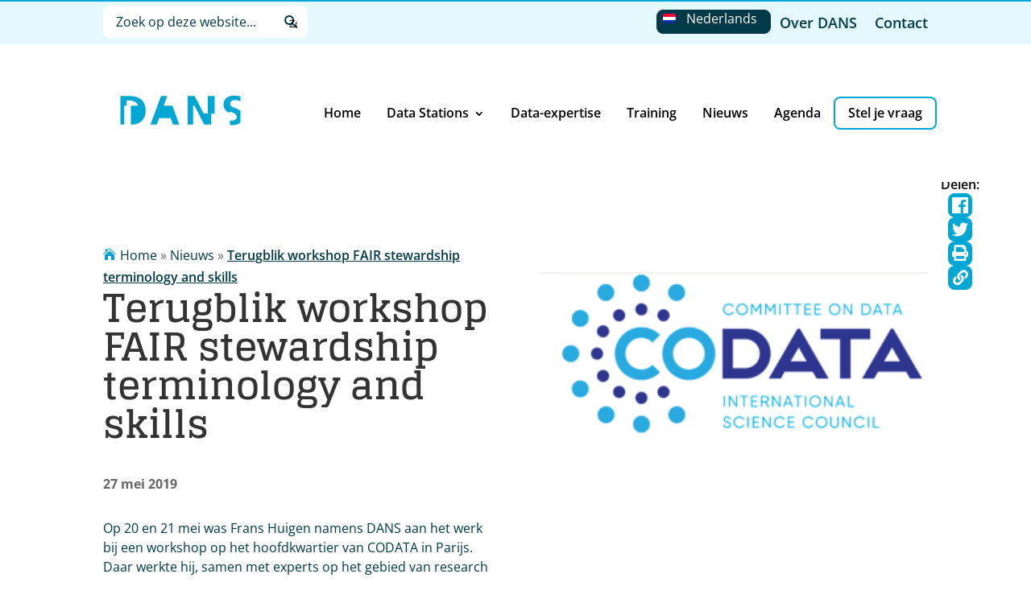

--- FILE ---
content_type: text/html; charset=utf-8
request_url: https://www.google.com/recaptcha/api2/anchor?ar=1&k=6LdYaxAdAAAAAINEyPysPkJxhNRDLfV5029uqVcU&co=aHR0cHM6Ly9kYW5zLmtuYXcubmw6NDQz&hl=en&v=9TiwnJFHeuIw_s0wSd3fiKfN&size=invisible&anchor-ms=20000&execute-ms=30000&cb=rtz8wrxufb8i
body_size: 48190
content:
<!DOCTYPE HTML><html dir="ltr" lang="en"><head><meta http-equiv="Content-Type" content="text/html; charset=UTF-8">
<meta http-equiv="X-UA-Compatible" content="IE=edge">
<title>reCAPTCHA</title>
<style type="text/css">
/* cyrillic-ext */
@font-face {
  font-family: 'Roboto';
  font-style: normal;
  font-weight: 400;
  font-stretch: 100%;
  src: url(//fonts.gstatic.com/s/roboto/v48/KFO7CnqEu92Fr1ME7kSn66aGLdTylUAMa3GUBHMdazTgWw.woff2) format('woff2');
  unicode-range: U+0460-052F, U+1C80-1C8A, U+20B4, U+2DE0-2DFF, U+A640-A69F, U+FE2E-FE2F;
}
/* cyrillic */
@font-face {
  font-family: 'Roboto';
  font-style: normal;
  font-weight: 400;
  font-stretch: 100%;
  src: url(//fonts.gstatic.com/s/roboto/v48/KFO7CnqEu92Fr1ME7kSn66aGLdTylUAMa3iUBHMdazTgWw.woff2) format('woff2');
  unicode-range: U+0301, U+0400-045F, U+0490-0491, U+04B0-04B1, U+2116;
}
/* greek-ext */
@font-face {
  font-family: 'Roboto';
  font-style: normal;
  font-weight: 400;
  font-stretch: 100%;
  src: url(//fonts.gstatic.com/s/roboto/v48/KFO7CnqEu92Fr1ME7kSn66aGLdTylUAMa3CUBHMdazTgWw.woff2) format('woff2');
  unicode-range: U+1F00-1FFF;
}
/* greek */
@font-face {
  font-family: 'Roboto';
  font-style: normal;
  font-weight: 400;
  font-stretch: 100%;
  src: url(//fonts.gstatic.com/s/roboto/v48/KFO7CnqEu92Fr1ME7kSn66aGLdTylUAMa3-UBHMdazTgWw.woff2) format('woff2');
  unicode-range: U+0370-0377, U+037A-037F, U+0384-038A, U+038C, U+038E-03A1, U+03A3-03FF;
}
/* math */
@font-face {
  font-family: 'Roboto';
  font-style: normal;
  font-weight: 400;
  font-stretch: 100%;
  src: url(//fonts.gstatic.com/s/roboto/v48/KFO7CnqEu92Fr1ME7kSn66aGLdTylUAMawCUBHMdazTgWw.woff2) format('woff2');
  unicode-range: U+0302-0303, U+0305, U+0307-0308, U+0310, U+0312, U+0315, U+031A, U+0326-0327, U+032C, U+032F-0330, U+0332-0333, U+0338, U+033A, U+0346, U+034D, U+0391-03A1, U+03A3-03A9, U+03B1-03C9, U+03D1, U+03D5-03D6, U+03F0-03F1, U+03F4-03F5, U+2016-2017, U+2034-2038, U+203C, U+2040, U+2043, U+2047, U+2050, U+2057, U+205F, U+2070-2071, U+2074-208E, U+2090-209C, U+20D0-20DC, U+20E1, U+20E5-20EF, U+2100-2112, U+2114-2115, U+2117-2121, U+2123-214F, U+2190, U+2192, U+2194-21AE, U+21B0-21E5, U+21F1-21F2, U+21F4-2211, U+2213-2214, U+2216-22FF, U+2308-230B, U+2310, U+2319, U+231C-2321, U+2336-237A, U+237C, U+2395, U+239B-23B7, U+23D0, U+23DC-23E1, U+2474-2475, U+25AF, U+25B3, U+25B7, U+25BD, U+25C1, U+25CA, U+25CC, U+25FB, U+266D-266F, U+27C0-27FF, U+2900-2AFF, U+2B0E-2B11, U+2B30-2B4C, U+2BFE, U+3030, U+FF5B, U+FF5D, U+1D400-1D7FF, U+1EE00-1EEFF;
}
/* symbols */
@font-face {
  font-family: 'Roboto';
  font-style: normal;
  font-weight: 400;
  font-stretch: 100%;
  src: url(//fonts.gstatic.com/s/roboto/v48/KFO7CnqEu92Fr1ME7kSn66aGLdTylUAMaxKUBHMdazTgWw.woff2) format('woff2');
  unicode-range: U+0001-000C, U+000E-001F, U+007F-009F, U+20DD-20E0, U+20E2-20E4, U+2150-218F, U+2190, U+2192, U+2194-2199, U+21AF, U+21E6-21F0, U+21F3, U+2218-2219, U+2299, U+22C4-22C6, U+2300-243F, U+2440-244A, U+2460-24FF, U+25A0-27BF, U+2800-28FF, U+2921-2922, U+2981, U+29BF, U+29EB, U+2B00-2BFF, U+4DC0-4DFF, U+FFF9-FFFB, U+10140-1018E, U+10190-1019C, U+101A0, U+101D0-101FD, U+102E0-102FB, U+10E60-10E7E, U+1D2C0-1D2D3, U+1D2E0-1D37F, U+1F000-1F0FF, U+1F100-1F1AD, U+1F1E6-1F1FF, U+1F30D-1F30F, U+1F315, U+1F31C, U+1F31E, U+1F320-1F32C, U+1F336, U+1F378, U+1F37D, U+1F382, U+1F393-1F39F, U+1F3A7-1F3A8, U+1F3AC-1F3AF, U+1F3C2, U+1F3C4-1F3C6, U+1F3CA-1F3CE, U+1F3D4-1F3E0, U+1F3ED, U+1F3F1-1F3F3, U+1F3F5-1F3F7, U+1F408, U+1F415, U+1F41F, U+1F426, U+1F43F, U+1F441-1F442, U+1F444, U+1F446-1F449, U+1F44C-1F44E, U+1F453, U+1F46A, U+1F47D, U+1F4A3, U+1F4B0, U+1F4B3, U+1F4B9, U+1F4BB, U+1F4BF, U+1F4C8-1F4CB, U+1F4D6, U+1F4DA, U+1F4DF, U+1F4E3-1F4E6, U+1F4EA-1F4ED, U+1F4F7, U+1F4F9-1F4FB, U+1F4FD-1F4FE, U+1F503, U+1F507-1F50B, U+1F50D, U+1F512-1F513, U+1F53E-1F54A, U+1F54F-1F5FA, U+1F610, U+1F650-1F67F, U+1F687, U+1F68D, U+1F691, U+1F694, U+1F698, U+1F6AD, U+1F6B2, U+1F6B9-1F6BA, U+1F6BC, U+1F6C6-1F6CF, U+1F6D3-1F6D7, U+1F6E0-1F6EA, U+1F6F0-1F6F3, U+1F6F7-1F6FC, U+1F700-1F7FF, U+1F800-1F80B, U+1F810-1F847, U+1F850-1F859, U+1F860-1F887, U+1F890-1F8AD, U+1F8B0-1F8BB, U+1F8C0-1F8C1, U+1F900-1F90B, U+1F93B, U+1F946, U+1F984, U+1F996, U+1F9E9, U+1FA00-1FA6F, U+1FA70-1FA7C, U+1FA80-1FA89, U+1FA8F-1FAC6, U+1FACE-1FADC, U+1FADF-1FAE9, U+1FAF0-1FAF8, U+1FB00-1FBFF;
}
/* vietnamese */
@font-face {
  font-family: 'Roboto';
  font-style: normal;
  font-weight: 400;
  font-stretch: 100%;
  src: url(//fonts.gstatic.com/s/roboto/v48/KFO7CnqEu92Fr1ME7kSn66aGLdTylUAMa3OUBHMdazTgWw.woff2) format('woff2');
  unicode-range: U+0102-0103, U+0110-0111, U+0128-0129, U+0168-0169, U+01A0-01A1, U+01AF-01B0, U+0300-0301, U+0303-0304, U+0308-0309, U+0323, U+0329, U+1EA0-1EF9, U+20AB;
}
/* latin-ext */
@font-face {
  font-family: 'Roboto';
  font-style: normal;
  font-weight: 400;
  font-stretch: 100%;
  src: url(//fonts.gstatic.com/s/roboto/v48/KFO7CnqEu92Fr1ME7kSn66aGLdTylUAMa3KUBHMdazTgWw.woff2) format('woff2');
  unicode-range: U+0100-02BA, U+02BD-02C5, U+02C7-02CC, U+02CE-02D7, U+02DD-02FF, U+0304, U+0308, U+0329, U+1D00-1DBF, U+1E00-1E9F, U+1EF2-1EFF, U+2020, U+20A0-20AB, U+20AD-20C0, U+2113, U+2C60-2C7F, U+A720-A7FF;
}
/* latin */
@font-face {
  font-family: 'Roboto';
  font-style: normal;
  font-weight: 400;
  font-stretch: 100%;
  src: url(//fonts.gstatic.com/s/roboto/v48/KFO7CnqEu92Fr1ME7kSn66aGLdTylUAMa3yUBHMdazQ.woff2) format('woff2');
  unicode-range: U+0000-00FF, U+0131, U+0152-0153, U+02BB-02BC, U+02C6, U+02DA, U+02DC, U+0304, U+0308, U+0329, U+2000-206F, U+20AC, U+2122, U+2191, U+2193, U+2212, U+2215, U+FEFF, U+FFFD;
}
/* cyrillic-ext */
@font-face {
  font-family: 'Roboto';
  font-style: normal;
  font-weight: 500;
  font-stretch: 100%;
  src: url(//fonts.gstatic.com/s/roboto/v48/KFO7CnqEu92Fr1ME7kSn66aGLdTylUAMa3GUBHMdazTgWw.woff2) format('woff2');
  unicode-range: U+0460-052F, U+1C80-1C8A, U+20B4, U+2DE0-2DFF, U+A640-A69F, U+FE2E-FE2F;
}
/* cyrillic */
@font-face {
  font-family: 'Roboto';
  font-style: normal;
  font-weight: 500;
  font-stretch: 100%;
  src: url(//fonts.gstatic.com/s/roboto/v48/KFO7CnqEu92Fr1ME7kSn66aGLdTylUAMa3iUBHMdazTgWw.woff2) format('woff2');
  unicode-range: U+0301, U+0400-045F, U+0490-0491, U+04B0-04B1, U+2116;
}
/* greek-ext */
@font-face {
  font-family: 'Roboto';
  font-style: normal;
  font-weight: 500;
  font-stretch: 100%;
  src: url(//fonts.gstatic.com/s/roboto/v48/KFO7CnqEu92Fr1ME7kSn66aGLdTylUAMa3CUBHMdazTgWw.woff2) format('woff2');
  unicode-range: U+1F00-1FFF;
}
/* greek */
@font-face {
  font-family: 'Roboto';
  font-style: normal;
  font-weight: 500;
  font-stretch: 100%;
  src: url(//fonts.gstatic.com/s/roboto/v48/KFO7CnqEu92Fr1ME7kSn66aGLdTylUAMa3-UBHMdazTgWw.woff2) format('woff2');
  unicode-range: U+0370-0377, U+037A-037F, U+0384-038A, U+038C, U+038E-03A1, U+03A3-03FF;
}
/* math */
@font-face {
  font-family: 'Roboto';
  font-style: normal;
  font-weight: 500;
  font-stretch: 100%;
  src: url(//fonts.gstatic.com/s/roboto/v48/KFO7CnqEu92Fr1ME7kSn66aGLdTylUAMawCUBHMdazTgWw.woff2) format('woff2');
  unicode-range: U+0302-0303, U+0305, U+0307-0308, U+0310, U+0312, U+0315, U+031A, U+0326-0327, U+032C, U+032F-0330, U+0332-0333, U+0338, U+033A, U+0346, U+034D, U+0391-03A1, U+03A3-03A9, U+03B1-03C9, U+03D1, U+03D5-03D6, U+03F0-03F1, U+03F4-03F5, U+2016-2017, U+2034-2038, U+203C, U+2040, U+2043, U+2047, U+2050, U+2057, U+205F, U+2070-2071, U+2074-208E, U+2090-209C, U+20D0-20DC, U+20E1, U+20E5-20EF, U+2100-2112, U+2114-2115, U+2117-2121, U+2123-214F, U+2190, U+2192, U+2194-21AE, U+21B0-21E5, U+21F1-21F2, U+21F4-2211, U+2213-2214, U+2216-22FF, U+2308-230B, U+2310, U+2319, U+231C-2321, U+2336-237A, U+237C, U+2395, U+239B-23B7, U+23D0, U+23DC-23E1, U+2474-2475, U+25AF, U+25B3, U+25B7, U+25BD, U+25C1, U+25CA, U+25CC, U+25FB, U+266D-266F, U+27C0-27FF, U+2900-2AFF, U+2B0E-2B11, U+2B30-2B4C, U+2BFE, U+3030, U+FF5B, U+FF5D, U+1D400-1D7FF, U+1EE00-1EEFF;
}
/* symbols */
@font-face {
  font-family: 'Roboto';
  font-style: normal;
  font-weight: 500;
  font-stretch: 100%;
  src: url(//fonts.gstatic.com/s/roboto/v48/KFO7CnqEu92Fr1ME7kSn66aGLdTylUAMaxKUBHMdazTgWw.woff2) format('woff2');
  unicode-range: U+0001-000C, U+000E-001F, U+007F-009F, U+20DD-20E0, U+20E2-20E4, U+2150-218F, U+2190, U+2192, U+2194-2199, U+21AF, U+21E6-21F0, U+21F3, U+2218-2219, U+2299, U+22C4-22C6, U+2300-243F, U+2440-244A, U+2460-24FF, U+25A0-27BF, U+2800-28FF, U+2921-2922, U+2981, U+29BF, U+29EB, U+2B00-2BFF, U+4DC0-4DFF, U+FFF9-FFFB, U+10140-1018E, U+10190-1019C, U+101A0, U+101D0-101FD, U+102E0-102FB, U+10E60-10E7E, U+1D2C0-1D2D3, U+1D2E0-1D37F, U+1F000-1F0FF, U+1F100-1F1AD, U+1F1E6-1F1FF, U+1F30D-1F30F, U+1F315, U+1F31C, U+1F31E, U+1F320-1F32C, U+1F336, U+1F378, U+1F37D, U+1F382, U+1F393-1F39F, U+1F3A7-1F3A8, U+1F3AC-1F3AF, U+1F3C2, U+1F3C4-1F3C6, U+1F3CA-1F3CE, U+1F3D4-1F3E0, U+1F3ED, U+1F3F1-1F3F3, U+1F3F5-1F3F7, U+1F408, U+1F415, U+1F41F, U+1F426, U+1F43F, U+1F441-1F442, U+1F444, U+1F446-1F449, U+1F44C-1F44E, U+1F453, U+1F46A, U+1F47D, U+1F4A3, U+1F4B0, U+1F4B3, U+1F4B9, U+1F4BB, U+1F4BF, U+1F4C8-1F4CB, U+1F4D6, U+1F4DA, U+1F4DF, U+1F4E3-1F4E6, U+1F4EA-1F4ED, U+1F4F7, U+1F4F9-1F4FB, U+1F4FD-1F4FE, U+1F503, U+1F507-1F50B, U+1F50D, U+1F512-1F513, U+1F53E-1F54A, U+1F54F-1F5FA, U+1F610, U+1F650-1F67F, U+1F687, U+1F68D, U+1F691, U+1F694, U+1F698, U+1F6AD, U+1F6B2, U+1F6B9-1F6BA, U+1F6BC, U+1F6C6-1F6CF, U+1F6D3-1F6D7, U+1F6E0-1F6EA, U+1F6F0-1F6F3, U+1F6F7-1F6FC, U+1F700-1F7FF, U+1F800-1F80B, U+1F810-1F847, U+1F850-1F859, U+1F860-1F887, U+1F890-1F8AD, U+1F8B0-1F8BB, U+1F8C0-1F8C1, U+1F900-1F90B, U+1F93B, U+1F946, U+1F984, U+1F996, U+1F9E9, U+1FA00-1FA6F, U+1FA70-1FA7C, U+1FA80-1FA89, U+1FA8F-1FAC6, U+1FACE-1FADC, U+1FADF-1FAE9, U+1FAF0-1FAF8, U+1FB00-1FBFF;
}
/* vietnamese */
@font-face {
  font-family: 'Roboto';
  font-style: normal;
  font-weight: 500;
  font-stretch: 100%;
  src: url(//fonts.gstatic.com/s/roboto/v48/KFO7CnqEu92Fr1ME7kSn66aGLdTylUAMa3OUBHMdazTgWw.woff2) format('woff2');
  unicode-range: U+0102-0103, U+0110-0111, U+0128-0129, U+0168-0169, U+01A0-01A1, U+01AF-01B0, U+0300-0301, U+0303-0304, U+0308-0309, U+0323, U+0329, U+1EA0-1EF9, U+20AB;
}
/* latin-ext */
@font-face {
  font-family: 'Roboto';
  font-style: normal;
  font-weight: 500;
  font-stretch: 100%;
  src: url(//fonts.gstatic.com/s/roboto/v48/KFO7CnqEu92Fr1ME7kSn66aGLdTylUAMa3KUBHMdazTgWw.woff2) format('woff2');
  unicode-range: U+0100-02BA, U+02BD-02C5, U+02C7-02CC, U+02CE-02D7, U+02DD-02FF, U+0304, U+0308, U+0329, U+1D00-1DBF, U+1E00-1E9F, U+1EF2-1EFF, U+2020, U+20A0-20AB, U+20AD-20C0, U+2113, U+2C60-2C7F, U+A720-A7FF;
}
/* latin */
@font-face {
  font-family: 'Roboto';
  font-style: normal;
  font-weight: 500;
  font-stretch: 100%;
  src: url(//fonts.gstatic.com/s/roboto/v48/KFO7CnqEu92Fr1ME7kSn66aGLdTylUAMa3yUBHMdazQ.woff2) format('woff2');
  unicode-range: U+0000-00FF, U+0131, U+0152-0153, U+02BB-02BC, U+02C6, U+02DA, U+02DC, U+0304, U+0308, U+0329, U+2000-206F, U+20AC, U+2122, U+2191, U+2193, U+2212, U+2215, U+FEFF, U+FFFD;
}
/* cyrillic-ext */
@font-face {
  font-family: 'Roboto';
  font-style: normal;
  font-weight: 900;
  font-stretch: 100%;
  src: url(//fonts.gstatic.com/s/roboto/v48/KFO7CnqEu92Fr1ME7kSn66aGLdTylUAMa3GUBHMdazTgWw.woff2) format('woff2');
  unicode-range: U+0460-052F, U+1C80-1C8A, U+20B4, U+2DE0-2DFF, U+A640-A69F, U+FE2E-FE2F;
}
/* cyrillic */
@font-face {
  font-family: 'Roboto';
  font-style: normal;
  font-weight: 900;
  font-stretch: 100%;
  src: url(//fonts.gstatic.com/s/roboto/v48/KFO7CnqEu92Fr1ME7kSn66aGLdTylUAMa3iUBHMdazTgWw.woff2) format('woff2');
  unicode-range: U+0301, U+0400-045F, U+0490-0491, U+04B0-04B1, U+2116;
}
/* greek-ext */
@font-face {
  font-family: 'Roboto';
  font-style: normal;
  font-weight: 900;
  font-stretch: 100%;
  src: url(//fonts.gstatic.com/s/roboto/v48/KFO7CnqEu92Fr1ME7kSn66aGLdTylUAMa3CUBHMdazTgWw.woff2) format('woff2');
  unicode-range: U+1F00-1FFF;
}
/* greek */
@font-face {
  font-family: 'Roboto';
  font-style: normal;
  font-weight: 900;
  font-stretch: 100%;
  src: url(//fonts.gstatic.com/s/roboto/v48/KFO7CnqEu92Fr1ME7kSn66aGLdTylUAMa3-UBHMdazTgWw.woff2) format('woff2');
  unicode-range: U+0370-0377, U+037A-037F, U+0384-038A, U+038C, U+038E-03A1, U+03A3-03FF;
}
/* math */
@font-face {
  font-family: 'Roboto';
  font-style: normal;
  font-weight: 900;
  font-stretch: 100%;
  src: url(//fonts.gstatic.com/s/roboto/v48/KFO7CnqEu92Fr1ME7kSn66aGLdTylUAMawCUBHMdazTgWw.woff2) format('woff2');
  unicode-range: U+0302-0303, U+0305, U+0307-0308, U+0310, U+0312, U+0315, U+031A, U+0326-0327, U+032C, U+032F-0330, U+0332-0333, U+0338, U+033A, U+0346, U+034D, U+0391-03A1, U+03A3-03A9, U+03B1-03C9, U+03D1, U+03D5-03D6, U+03F0-03F1, U+03F4-03F5, U+2016-2017, U+2034-2038, U+203C, U+2040, U+2043, U+2047, U+2050, U+2057, U+205F, U+2070-2071, U+2074-208E, U+2090-209C, U+20D0-20DC, U+20E1, U+20E5-20EF, U+2100-2112, U+2114-2115, U+2117-2121, U+2123-214F, U+2190, U+2192, U+2194-21AE, U+21B0-21E5, U+21F1-21F2, U+21F4-2211, U+2213-2214, U+2216-22FF, U+2308-230B, U+2310, U+2319, U+231C-2321, U+2336-237A, U+237C, U+2395, U+239B-23B7, U+23D0, U+23DC-23E1, U+2474-2475, U+25AF, U+25B3, U+25B7, U+25BD, U+25C1, U+25CA, U+25CC, U+25FB, U+266D-266F, U+27C0-27FF, U+2900-2AFF, U+2B0E-2B11, U+2B30-2B4C, U+2BFE, U+3030, U+FF5B, U+FF5D, U+1D400-1D7FF, U+1EE00-1EEFF;
}
/* symbols */
@font-face {
  font-family: 'Roboto';
  font-style: normal;
  font-weight: 900;
  font-stretch: 100%;
  src: url(//fonts.gstatic.com/s/roboto/v48/KFO7CnqEu92Fr1ME7kSn66aGLdTylUAMaxKUBHMdazTgWw.woff2) format('woff2');
  unicode-range: U+0001-000C, U+000E-001F, U+007F-009F, U+20DD-20E0, U+20E2-20E4, U+2150-218F, U+2190, U+2192, U+2194-2199, U+21AF, U+21E6-21F0, U+21F3, U+2218-2219, U+2299, U+22C4-22C6, U+2300-243F, U+2440-244A, U+2460-24FF, U+25A0-27BF, U+2800-28FF, U+2921-2922, U+2981, U+29BF, U+29EB, U+2B00-2BFF, U+4DC0-4DFF, U+FFF9-FFFB, U+10140-1018E, U+10190-1019C, U+101A0, U+101D0-101FD, U+102E0-102FB, U+10E60-10E7E, U+1D2C0-1D2D3, U+1D2E0-1D37F, U+1F000-1F0FF, U+1F100-1F1AD, U+1F1E6-1F1FF, U+1F30D-1F30F, U+1F315, U+1F31C, U+1F31E, U+1F320-1F32C, U+1F336, U+1F378, U+1F37D, U+1F382, U+1F393-1F39F, U+1F3A7-1F3A8, U+1F3AC-1F3AF, U+1F3C2, U+1F3C4-1F3C6, U+1F3CA-1F3CE, U+1F3D4-1F3E0, U+1F3ED, U+1F3F1-1F3F3, U+1F3F5-1F3F7, U+1F408, U+1F415, U+1F41F, U+1F426, U+1F43F, U+1F441-1F442, U+1F444, U+1F446-1F449, U+1F44C-1F44E, U+1F453, U+1F46A, U+1F47D, U+1F4A3, U+1F4B0, U+1F4B3, U+1F4B9, U+1F4BB, U+1F4BF, U+1F4C8-1F4CB, U+1F4D6, U+1F4DA, U+1F4DF, U+1F4E3-1F4E6, U+1F4EA-1F4ED, U+1F4F7, U+1F4F9-1F4FB, U+1F4FD-1F4FE, U+1F503, U+1F507-1F50B, U+1F50D, U+1F512-1F513, U+1F53E-1F54A, U+1F54F-1F5FA, U+1F610, U+1F650-1F67F, U+1F687, U+1F68D, U+1F691, U+1F694, U+1F698, U+1F6AD, U+1F6B2, U+1F6B9-1F6BA, U+1F6BC, U+1F6C6-1F6CF, U+1F6D3-1F6D7, U+1F6E0-1F6EA, U+1F6F0-1F6F3, U+1F6F7-1F6FC, U+1F700-1F7FF, U+1F800-1F80B, U+1F810-1F847, U+1F850-1F859, U+1F860-1F887, U+1F890-1F8AD, U+1F8B0-1F8BB, U+1F8C0-1F8C1, U+1F900-1F90B, U+1F93B, U+1F946, U+1F984, U+1F996, U+1F9E9, U+1FA00-1FA6F, U+1FA70-1FA7C, U+1FA80-1FA89, U+1FA8F-1FAC6, U+1FACE-1FADC, U+1FADF-1FAE9, U+1FAF0-1FAF8, U+1FB00-1FBFF;
}
/* vietnamese */
@font-face {
  font-family: 'Roboto';
  font-style: normal;
  font-weight: 900;
  font-stretch: 100%;
  src: url(//fonts.gstatic.com/s/roboto/v48/KFO7CnqEu92Fr1ME7kSn66aGLdTylUAMa3OUBHMdazTgWw.woff2) format('woff2');
  unicode-range: U+0102-0103, U+0110-0111, U+0128-0129, U+0168-0169, U+01A0-01A1, U+01AF-01B0, U+0300-0301, U+0303-0304, U+0308-0309, U+0323, U+0329, U+1EA0-1EF9, U+20AB;
}
/* latin-ext */
@font-face {
  font-family: 'Roboto';
  font-style: normal;
  font-weight: 900;
  font-stretch: 100%;
  src: url(//fonts.gstatic.com/s/roboto/v48/KFO7CnqEu92Fr1ME7kSn66aGLdTylUAMa3KUBHMdazTgWw.woff2) format('woff2');
  unicode-range: U+0100-02BA, U+02BD-02C5, U+02C7-02CC, U+02CE-02D7, U+02DD-02FF, U+0304, U+0308, U+0329, U+1D00-1DBF, U+1E00-1E9F, U+1EF2-1EFF, U+2020, U+20A0-20AB, U+20AD-20C0, U+2113, U+2C60-2C7F, U+A720-A7FF;
}
/* latin */
@font-face {
  font-family: 'Roboto';
  font-style: normal;
  font-weight: 900;
  font-stretch: 100%;
  src: url(//fonts.gstatic.com/s/roboto/v48/KFO7CnqEu92Fr1ME7kSn66aGLdTylUAMa3yUBHMdazQ.woff2) format('woff2');
  unicode-range: U+0000-00FF, U+0131, U+0152-0153, U+02BB-02BC, U+02C6, U+02DA, U+02DC, U+0304, U+0308, U+0329, U+2000-206F, U+20AC, U+2122, U+2191, U+2193, U+2212, U+2215, U+FEFF, U+FFFD;
}

</style>
<link rel="stylesheet" type="text/css" href="https://www.gstatic.com/recaptcha/releases/9TiwnJFHeuIw_s0wSd3fiKfN/styles__ltr.css">
<script nonce="UG2_PrkPcBgKozjXQC4T0A" type="text/javascript">window['__recaptcha_api'] = 'https://www.google.com/recaptcha/api2/';</script>
<script type="text/javascript" src="https://www.gstatic.com/recaptcha/releases/9TiwnJFHeuIw_s0wSd3fiKfN/recaptcha__en.js" nonce="UG2_PrkPcBgKozjXQC4T0A">
      
    </script></head>
<body><div id="rc-anchor-alert" class="rc-anchor-alert"></div>
<input type="hidden" id="recaptcha-token" value="[base64]">
<script type="text/javascript" nonce="UG2_PrkPcBgKozjXQC4T0A">
      recaptcha.anchor.Main.init("[\x22ainput\x22,[\x22bgdata\x22,\x22\x22,\[base64]/[base64]/UltIKytdPWE6KGE8MjA0OD9SW0grK109YT4+NnwxOTI6KChhJjY0NTEyKT09NTUyOTYmJnErMTxoLmxlbmd0aCYmKGguY2hhckNvZGVBdChxKzEpJjY0NTEyKT09NTYzMjA/[base64]/MjU1OlI/[base64]/[base64]/[base64]/[base64]/[base64]/[base64]/[base64]/[base64]/[base64]/[base64]\x22,\[base64]\\u003d\x22,\x22ZBIHfcK7AFLCq2sGwo0EKsOBw40Gwo55JXRkJwYyw5cjM8Kdw4XDuT8fcQLCgMKqdETCpsOkw51kJRpiNk7Dg0zCksKJw43Dr8KKEsO7w6Uyw7jCm8KmCcONfsOOKV1gw7pqMsOJwopFw5vChm7CgMKbN8KtwqXCg2jDmWLCvsKPXHpVwrI/STrCumnDmQDCqcKOJDRjwpbDolPCvcOhw7nDhcKZIh8Re8O5wpTCnyzDicKxMWl/w64cwo3Dok3DrghfMMO5w6nCoMOLIEvDvcKMXDnDl8ONUyjCrMO9WVnCoWUqPMKKfsObwpHCscK4woTCunHDicKZwo1aYcOlwodPwpPCinXCgj/DncKfKwjCoArCqMOZMELDpcOuw6nCqk5UPsO4WjXDlsKCT8O5ZMK8w6EkwoF+wpbCu8KhworCrcKEwposwqjCvcOpwr/[base64]/DlyrDoQrCq8Ojwq46Py3DmUnDqMKlV8OUw4M+w5Ycw6TCrsOKwq5zUDHCnQ9KUiMcwofDl8K5FsOZwq/CvT5Zwo8zAzfDmcO4QMOqPMK4esKDw5nCsnFbw5/CjMKqwr5CwozCuUnDjsKIcMO2w55fwqjCmybCm1pbfQDCgsKHw6dkUE/CgV/[base64]/[base64]/CmH8bdcO6wpDDrkLCvGFXYsOofCx5wqHDnGIZw7IcYMK0worCpcOsCMOzw4zCg2LCpT4Ew4E2wqvDkcODwoVSKsK0w77Dt8Klw6caBMO2ccOXJWPCjgnCtMOZw7BMc8O4GMKbw44ZDcKow53CtmkswrDDtH/[base64]/UyJZw48ow5TCpcKoThXDtsKawpbDg1UFLcOJUF4GN8OoGGrCpMOOU8KoX8KYMXzCvSzCi8KQRlMZTi9aw6gKWBtfw4DCgCHCkhfDsiTCry9FEsOtM1Q+w60uwr7Dk8Kbw6DDucKcVxdUw6jCoQBsw7NSbjdyRSXCizTCimXCvcO2wpU/[base64]/wqJZFcORw4oUwrtGZcO1HQ3ChgRlwqLDosKDwqnDn0DChUrCsk9HLsOETcKILyXDpcOtw4FPw6IOZBzCuwjChsKCwrfChsKVwqDDj8K9wr7CrWXDogQsEy/[base64]/wplZw4hxw7F0wqXCqRN1c8KBP8Opwrowwq/DsMO4LMKcRzHDicKrw77CoMOxwr8AIsKtw7rDgzkkI8KvwpsKa3BrX8OWwrVMPS1EwrwOwqdHwo/DiMKow41Ew49zw7zCiwxvfMKDw6TCj8KBw5TDuRrCv8KEE3ILw7ITDcOXw4F/IHHCkWXChnoowpPDhAzDlnnCpsKGScO2wr5Ywq3CknLCm2LDuMKqPy/DpMONA8Kbw4HDpF5tICzDvsOZZUfCpHh/w4fDnMK+VUTDlcOLwqomwoQ/PcKDEsKhWl/CpnLDlxkDw74DQGvCjsOKwozCk8OLwqPDmcO3w7p2wqdAwqvDpcK+w4DDncKrwrwrw6fCmlHCo0hnw7HDlsKBw7DDocOfw4XDn8K/K1zCicKfVWYkCMOzA8KMDTfCpMKjwrNnw67CpsOgwr3Dvzt/FcKpM8K/[base64]/CizvDssK2QsKCw43Co8KNw6k8GV3CkwnDvMOVwqTDunpCdB1KwoRzD8KdwqZRU8Owwq93wr1USsOgMBNiwprDtcKCNcOMw69UVwPChgPCkBDCk1k4cy/ChXDDrMOKTkQgw6NjwpnCqxxxSx8iRsKMMznCnsK8TcOLwoFlacKww49pw4jCiMOTw70hwogRw6szb8KDwqkYIl7DvA93wqQXw6/[base64]/wpTDnSZ3ZsK8wq5eSMOqw4TDlWfDuMORwq3CqE1kJnfCs8K9KUbDsmtcPj7Dg8O7wobDsMOlwrTCrgXCncKeGCnCv8KTwrQLw6rDomZEw4YOFMKjVcKVwonDisKuUmh8w5TDuQojXT5aRcK+w4ZrQ8O/wqzCoXrDnxU2WcOfFl3CncKmwpXCrMKfw7jDqVl0PxomYTQkRcKWwqkCWVvDk8KfIcKEYCLChT3CsSfDlcO1w7DCpi/DiMKZwrPCncOREcOQYMK0OFXCsjo9dcKYw7/[base64]/w4hRwpLDigQDccKVw67CtsO7d8KkwpPDlcK4e8Ozwp7CgzZYWGsiDinCuMOFwrdFNcO2IVlIw5TDnU/DkTLDv3spaMKxw5cwQsKQwrA1w7HDhsOALG7Dj8KJeULDo3zDjMOYI8OKw6TCs3YvwpDCn8OLw5/[base64]/DjxzCvTstPcOeDcK2WH3DghvDiz4aKcK5wpHCvMKFwqEddsObWMKSwqPCq8OvDUDDtMObwrwzwrhuw6XCmMO6QGfCj8KCKcO4w5fCmcKWwocrwr0/WhbDncKbXnnCgD/[base64]/Dv8K/w6UoGMOtDWTCv3p6JR9uRMK0w7J6ATXDr1PCmxdOP2JkVC/DsMOuwpnCtyvCiCUMUgF+woExGGptwrLCncKBw7tjw7Z9w5bDuMKRwoMdw60qwo7DjSnCtB7DhMKowpjDu3vCsnnDn8OXwrM0wodhwrUGMsOGwr3DlTZOfcKnw5c4UcKwOcKvTsK7dylXD8KwLMOtSlJ1RCcUw4lQw6TDpE4VU8K7C3oBwpFwGH7DuB/DpMOnw7sJwpTCg8OxworDn1TCu08jwroBWcOfw7pew6fDosOJPcKbw5vCnmEhw71NacOQw4EWO3gXw4zDjMK/LsO7w6AhRiLCucOkRcK9w5bDpsOLw7Z+FcORwpPDpMO+TMK6QDHDv8OywqjChGbDkwzDrsKNwq3CoMORXsOlwp3Ci8OzT3/CqkXDrzTCg8OWwp9dwoHDvQEOw75Xwrx+K8KiwqvDsVDDiMKKPMKNCTNcNcKuPlbCh8OoL2Y1IcKdBsKBw6F+woLCqQpqNsOZwokUNT/DrsKhwqnDqcKmwopuwrLCs2kefsKcw7VAfBTDtMKpXMKlwqHDtsOFTMOidsK5wqdBEGdxwqjCsTNMacOLwpzCnBkJcMKIwro1woAsAGgOwpByJzIiwoZtw4IXcwVwwr7DqMKvwpQUwqs2FgnDvsKAHzXDhsOUKsKCw4bCg2stdsO9w7F/wqtJw4xMwp5YIlfCjmvDu8KpP8Kbw4ouZcO3wrXCoMOow60gwoYLEyUMwqLDqMOYGT1Fa1fCh8Omw4Yow4Q0a1oHw67CpcOfwonDkXHDo8OpwpcaNsOfXGF2Izthw53Dk27CnsOCVMOpwpQrw555w49kC3jDgmFaJGR8QlPCkQ3DhMOVwq05w57CmMKRQsKJw4Z1w5/DlV7DljLDjSYtGHNiWsOPOXQjwofCkk5OEMOAw6g4b17Dti9hwpNPw6FXKnnDnTMrwoHDjsKiwq8qIsKvwppXai3DgXcAGQcBwpDDs8KzF3sYw7jCq8OvwpfDvMKlLsKhw5bCgsO6w5tLwrHCncOKw48kw5/CjMOuw6fDvhdPw6vClDnDl8KVFGjCoQTDmTzCuD8CLcKeJlnDmx52w6dCwpt+w4/[base64]/Dv8K3w57CrgvDiADCkcOCJSrDu8OWw7PCtCYCdcOVw7EgEGobe8K4wrrDqTnCsCo5wpQIQ8KKaGV9wo/DgcKMUSQaHhPDtMK2TlrDkCPDm8KsSsObBm09wpBFBMK7wqrCqG1jIMO6ZMKoMVHCtMOuwpRuw7nDvXnDqsKPwrchbCI/[base64]/Cs8OwMsKAEGrDkgbCrww9SATDvsKNX8KTdcOZwqzDlWfDii8kw4DDrCvCosKmwq46S8KFw65NwqISwrTDoMO4w4vDoMKPJsKwaQUVH8KuIWZafMKEw77CkBTCqMORwpvClMOnVQnCqiBrbsO5FH7DhMOLIMKWc23DpsK1aMOcP8KUwp7DhwQewoBvwpXDj8Ohwol9fQ/ChcOaw5oTOB5bw7JtLsOOPSvDv8O9b1tgw4XCq0kiNsOlWE7DjMOaw6nCqR3CrGTDssOhw7DCjGElZMOvFE/[base64]/w5hDM8Odw50JwpVMw5IbHsKww5rCvsOxZ3JewqMYwo/CncOVPcOJwqLCi8Kowr8bw7zDsMK2wrHDpMOcO1U8wrtuwrsbPE1qw5puHMKPBMOzwoxQwq1kworDrcKVwot4d8KMwq/CqsOIYkTDrMOuSBsRwoNaMEXCu8OIJ8OHwp/DqsKiw4vDiCgRw4XCv8Klwog+w47CmhXCgsOrwr/ChsKkwokeQTrCuTB1VsOnecKaWsORNcKrRsKow61iFSPDgMKASsOQZy1LLcKfw6UVw6LCqcKBwrIiw7HDncOvw7bDrmFZYR5IZhxIKTDDvMOPw7jCscOxTAJ0Dj/CpMOcO2Z9w4tRWExJw78BcSpUCMKtwrrCsUsRbcO1ZMO1Y8Kgw4x1w4zDoxhiw6DCtcOjccOXRsKiAcOfw49RWQTDgGzCjMKDAsOlYi7Ds3QHMQlQwpIIw4rDmMKqw6t7a8O1wrZ5w67CowhLwoLDgyvDt8KNNShtwpxTEW5IwqvCjUvCl8KiJ8KTXgMVdMKVwp/CgB/[base64]/CisKDITrDgVfDscKYw7zDosOpw7JMURLCiTLDo3BDw7xuX8K0VMKAXn/CrMK6w5lAw7VpaEnDsFDCncKvSBwsOCofBmvDnsK5wrYvw7LChMKzw5lzWD8vbHcwZ8KmFsO8w5wuKsOUw6cXwphMw6TDhR/[base64]/w7DCt2rDm8KfR28TwophwrDCoUTDucOnw5PCvMK1wqvDoMK2wrdvZcKJCXNDwp4/SGkyw7UYwqDDu8OdwrYxVMKFTsO1X8KDF0HDlhXDszx+w47CqsOIPSs+UznDpiwDfGPCrsKAHDTDtBjChn/[base64]/CicKJQGTCjMKrWQV0UHgIw6HCjC/Dr1nDoF0ATMKgQXbDiU57ZsK9F8OXBsKww6DDnMK/M2AcwrvCiMOhw784dDZ7Z2nCjBxnw4/CgsKBeF3CiGceGBTDp3LDpcKCPF1xNlPDtnlyw60hwp3ChMOYwpzDukDDu8K+LMOPw7rCmTB6wrDDrFrCo0I0cAbDvlhNwqEwJsObw5srw7xAwr4Pw5oYw4hqVMKBw40JwpDDkyE4NwbChMKcScOafMOBw5I7M8OobwPCincVwovCuxvDtB9jwqV1w4cQHxUdVR/DnhLDp8OYFMOEeETDvsKmwpcwXBJXwqDCmMKPVH/DlSd2wqnDssKcwoXDkcKUZcKmIE5TV1VAw4kcw6E9w6xJw5XCjUTDnArDnQxfwpzDqG8nwplvNkwAw7fDkAHCq8KCBTwKA2XDjmvCksKcNEnClMOSw5tUcCoPwqkZZMKpFMKnwrtew60xYMKxcsOAwrV6wqnCh2/Cr8K6wq8AQMKgw7gOYWvCpWFBIsOAUcOZCcO+BcKxcTfDgifDjUzDm2DDrxPDmcOqw7ERwoN5wonCm8Khw4HCl1dOw4kPJMK1w5zDjMKrwqPCgw4lRMKrdMKXw6MfDQ/Di8OGwqMdP8KBU8OzEnPDosKdw4BeEkB3SRbCvAPDvcO3PibDgwNvw4fCijzDsQLDicKzL1PDqH/CnsObSVEswrwpw4JDW8OKYwRTw6HCpHHCqMKFKmHDgFTCvAZHwo3DiFbCo8O+wofCvxJHTcO/fcKzw61nZsKZw5E/VcK6wq/CtF5/[base64]/[base64]/w4bDkMKjw4nDuWJhw5d+RjJxwp5PdGckB1vDpcOhPifCjBPCg1XDoMOjAQ3CtcK8N3LCtEzChzt6LcOJwrPCm2zDvlwRPUfCqkXDtsKCwpsbDlMUTsKVXMKvwqHCicOTYybCngLDhcOOOsOHwozDsMKRY3bDuXvDnkVQwqjCrcO+OMOGYBJEenrCmcKKKcOdMcK/VizDsMOJBsKpSG7DsnzDmcOHBMOjwqNtwpfDjsOLw5fDrA8xPEnDqk8dwrTCr8Ktd8KSw5fDjyjCpMOdwr/Ds8K/el3CrcKVfxoHw7BqI0LCvcKUw7vCtMO9b0ZOw6I+w5HDnF9Uw5g7UF/ChwB8w4TCilnChELDhsKSG2LCr8OhwqTCjcKGw4ozUR4Ww68LMsOrbMObJXnCu8KkwqHDscOPFsOxwpE7KMO/woXCqcKUw7V9IcKKG8K3agDCg8Onwpg4w5JswoTDh2zCqcO9w67CrS7DlcK3wpvDvsKFYcOmS2kRwq3CpQoOIMKwwrbDocK/w4bClMKdb8KDw5fDt8KsKcOaw6vDnMKpwr7CsENTJxQjw43CokDCsCUywrUccWsEwosFccKAwpcvwq3DoMKkCcKeAUB6bV3CtcOwLlx+bsO6w7spA8OLwp7DtWhlLsKXZsOlwqXCigTDvsK2w5xHG8KYw63Dky8uwofDssOXw6Q/Jw4LcsO8e1PCt1gfwpAew4LCmDTCij/[base64]/[base64]/[base64]/CoxYcFhnCmEliScKlK8KVCW/CoVjDrlfCknjCn0TChcO/VWlow6zDr8OpKUzCq8KSS8Ocwp15w6TDksO1wojCpcO8w67Dg8OcS8K/eHrDgMKZYlA1w4HDhCvCosK7VcOkwqYEw5PCs8OAw5Z/wrTCmDFKJMOlw5FMKFtve109cmMsWMOaw6JLVQLCvkrCjS5jATrCoMKhw7QWcitOwoUiGWZjHFZlwr0iwo8AwpcKwqPCmDPDi0rDqCLCpCTDqWFiFDUIenvCvkpGBMOewr3DgE7CosKvW8ObOcO/w4bDi8KkGMKQw6N6wrLDiijCpcK2eyYqKQ88wrUaG14Lw6QZw6Z+EsKqTsOjwrM9TUfCmB7Crm/CpMO0wpVkcgltwrTDh8Kjb8O2C8KfwqDCpsK7bwhOczHDp1rCh8K8TsOlecKuFVHCrsKOYsOOe8KKIsOew6XDlQXDoV0MdMOywq7CjAXDrjoTwqfDh8Oew6LCqsOlGVvChcKSwoUhw4PCrMOWw5TDr1rDscK0wq/Duj7CtcK1w7XDkyrDh8KrSj/CtcKYwqHDrnvDgCnDrAYgw5NYOMOoXMOVw7PCiDXChcOMw7d2WcOnw6HDqMKVFn8+woXDkUDCi8KpwrlHwoAoIMK9DsKZA8O3Q30HwoZZG8KYw77CqWzDgT1MwqPDs8O4aMOYwrwyWcKAJWAuwqMuwpY8bMOcL8OpZcOVeUpXwr/[base64]/Ck8K3VcO9w7nCgGIWCznCmi4ow43DucKHfMObesKWG8K4w5nDunXDlMOVwrfCrMKoNUZMw7TCrsOTwoPCqRwWZsOgwrHCvw5swqnDqcKfw6XDuMOtwqrDkMO6E8OAw5XCul/DqH/[base64]/wrRbccOPAsOcdcOScjBGa8KxCBXDm8OhU8KxdC5fwojDosOiw4XDusKkRmYBw6szOAHDixXDnMO9NsKZw7/[base64]/DocOqLMOow4snJ8OVw7bDl8O/w7RzwpDDkWbCiAhOYB07SFw3UsKWK0fCin3DoMKRwqjDksOlw64tw7bDrTVqwrxawr/[base64]/DiwIHw73Dpl/CmTF4cErDpGTDkcKPw5LDqijCuMKGwpLCgF/CgcK6WcOMw7TDj8OdSBc9w5PDtMOhA17DniUrw7zDgy1bwqYrNyrDrxBDwqoWNA/[base64]/Cn30uwonCqzhcFDLDlsOww6kOw6NqJznCoXBhwrDCr14RGn3CncOow5zDmhdhZsKbw707w4/CncKHwq3DlMOOe8KCw6AePsOKDsObS8OHEVwQwoPCo8KnCMKfcTZBLMOMRwTDkcO+wo46XGHCkFHCu2nCqcOqw5nDtVrCpTDCj8KVwpY/w5lPwqIhwpnCksKYwoPCmBdaw7ZZQHPDusKqwoVJfn8ecj9nTGfDqcKLViYnBQQQOMOfMcOUMMK0azTCncOtMxXDucKBPMKtw4fDugQpUTwDwoMGR8Omw63CuBhMN8KOUgbDg8OMwq97w7IoJMOGLAHDuAPCkRkvw6E+w5PDpsKSw7vCunEfBnxbWMKIOMO/OMKvw4rDsD5owofCqMO3Jw8GU8OGbMO+wpvDocOYOjbDq8K4w6Zjw4ciY3vDscKCY1zCkGBFwp3CgsKALcO6wovCv3dDw4TDocKYXMKbccOtwrYSAFbCsBItZ25WwrzCvgJZDsK5w5fCiBrDiMOfwrAaVRvCkEvCgMOjwrUrDgdvwrcIEm/DvT7CrsK9WCUHw5fDrzc/[base64]/DmcOibcKjCDZ9UcKQWHjCsMO4w5jDkcOODCbDssObw5TDg8K4DTwgwovCjxrClSgTw5IlV8O2wqViwrUiZcOPwrjCti3DkgxnwpzDsMKuPjzClsONw4sLecKwAjfClG7Du8OFwobDuirDmsONe07DqGfDn0xWYcOXwr0Iw60awqo/woc5wpgreFhAE11RW8KAw7/DtsKVUVrCokLCt8Ogw5VUwr3DksOxLB7CvnhSc8OdJcO7By/DqSsuMMOrdhTCsVLDmFIawrF7QlfCqw9ew7A7YhrDrGDDt8KdFkrCpFLDpWjDjMODLA8JN2kdwohUwo45wp9QbEl/w7zCscK7w5/DuSIzwpgRwpXCmsOUw5QvwpnDt8KBfl8nw4MKWT4Cw7TCr3haL8OkwrLDvg9UbmrDsmw0w5DCmVt6w7TCv8KvQid7fz7Dgz/Cjiw7NCh2woAjwqwKTcKYw5bCh8KDG2Y6wpYLABjDiMKZwpRtwrAlwoLCn3bDscKWHzvDtDJyXcK/PSrDn3Q/O8KCwqJia3s7QMKuw4QRJsOGH8K6BWldD3LCssO6ecKeTVLCscO7BDjClSHDpzUFw7fDoWYDacOCwoPDuV08OCs+w5HDi8OpQykrI8OyMsKbw5/[base64]/DmTvCqwBVwq7DgAU9DynDoMKUezpww6hdY8KGHFPCkDRnKcOAwoxgw4jDvcKEMh/DjsO3woF5F8OYXHvDlyc2wpRzw5tZN0sHwpHDncO+w4oxA38+PT/ClMK8ccKIQsK5w4ZyNjoFw5YMwqnDjW4Ew5HDh8K1AsOXFsKlEMKFY1/Cg1lvem3DhsKMwp4wF8Oqw67DpsK0MEDCjQDDp8OUCcOnwqANwp7DqMO3woDDhcK2c8OdwrTCnW8kCcOJwrDCnsOXbVbDk0d4DsOEIjN5w4/DjcOIXl3Dpys0UcOhwqtwW2VxWFvDncKmw41jW8O/CXbCqgfDlcKIw7tlwq4BwoLDiXjDgGIVwpXCksKdwqpHDMKnTsOrMTjCiMKAHlMvwpVjDnYZYmDCi8KhwqsNZnhsFMOuwonCvVHCkMKuw5lnw4lqwoHDpsKuOGUbWcOBJjXDpB/DpMOXw7R2LmPClMK/YW/DusKNw60Nw6ZJw5QHHG/DiMKQP8OXZ8OhT3hYw6nDt3BPdg3CnFJ/CsKQJjxPwqXCqcKZHm/DlcK+OcKGw4fCqsOANcOQw7Q1wq3DnsOgK8OEw7jDj8KwXsKTfG7DiyTDhEkyBcOgw6bDq8OAwrBJwoNAd8Kxw7NpPAfDqyNAccO/[base64]/CszBAb3XDrRHDrsODw5s4w4nDjcK6wojDnQfDukrCihHDrcOPwqsWw5d8V8OIw7B6bAsLXMKGPEFrL8KGwrZow47Dvy/[base64]/wpZ7w5nDgxHCncOMw7Vow77Cn0Eew7EnbMOUG3jCrMO3w73Dng7DvsKPwpzCpAwkwqg6wqM5wr4ow50LGMKHMn7Dv0jCh8OzIWTCvMKgwqfCuMOUKAxQw53DvBlMXh/DuWbDhXQYwoFnwqTDvMOcIj1iwrAFPcKINzPDg21ZUcKdwo7DjiXCg8OrwplBdzjCqWRbMFnClFIcw67CmWN0w7fCh8KJU2/CvMOmwqPCqjlXED5kw6UJaDjDgDdpwpPCjMOhw5XDl1DCtsKadDXDinPCvwxPSSMAw4oZccOoL8KYwpbDhA/Dn2bDt3RUT1JEwpMhBcKVwodow5YkQnB6O8OWYGnCvcOUVQcGworDllTCvU/CnCHCrllRakkvw55Iw4nDqH/CjH3DmcO3wpMawpTClWpyEBRUwrrDvmYuJGViICTCusO/w78pwq0Dw6cYFsKjAsKnwp0awpoaGXTDjMO2w74Zw5vClC8qwpoiacOrw4fDk8KNf8OhNV7DhMKaw7XDtihDVWk/wrp/CMKOPcK6RjnCucORw7HCksOTAsOjCHE6H29swrnCu2cwwp7DuHfCsHgbwqXCucOmw5/DlQ3Dj8KzGGULCcKnw4zDnl11wofDm8OCwoHDkMK8CXXCpmFfJwdIdTTDrF/Cu03DtHIWwqULw6bDiMOvaEE+w5XDq8OOw7wefXHDmMK3fMOHZ8OXO8KXwr97CkMYwpRow5TDnQXDksKLdMKsw4jDvsKSw53DvQN+dmZ8w5BEDcK/w7hrDHrDpwfChcO2w57Cu8KXw5nCmsK1HX3Dr8O4wp/DjUXCo8OoXG7CocOEwq3DiFzCuTsjwrMlw6bDgcOJXnptM33ClcKBwrDChcKLDsOiR8Kpd8KTe8OaS8OHTz3DpVFyJcO2w5vDhsK6w73CuW4CbsKVwrTDicOTf30cwp3Du8OiNnLCrVY8D3HCug97c8OuXm7DrRR3D1/Ck8KQByrCshUAw69RMcOLRsKyw7zDlMOXwodkwpPClQjCv8Kkw4rCgXklw7TCucKFwplEw6p6AcKPw5crBsKdamc0w4nCs8OBw4dVwqF4wprCtsKhfsOlCMOCXsK/DMK3woMvEizDqXDDo8OEwpQ/NcOGUsKROQDCu8Kvw5Qcwp/ChTLDkVbCoMK/w6Jxw4AIYsKSwrrDtsO/I8KkKMORwp3DiCoiw4JJXz1qwro4w58Lw6grSA9Bw6rClgdPJcKswrYew4bDgQnDrDdxVSDDmhrCosO9woZdwrPCjwjDt8O1wo3Cn8OzZXlBw7XCisKiYcOtw6zChBnCjU/CvMKrw7nDisKDHmLDpk7Ci3PDu8O/[base64]/BcOBLR7CsMOWwp9jZCrCnm7CnEPCiDHDnDEow6N6w4rConTCu1F8acOdezMgw6DCicK3MVfCqB/CosOQwqIAwqUJw7wHTBTCqgfCtcKbw7JSwrIIT2sMw6ABJcOKbcOqY8ODw7Nlw4LDhHIlw6jDjsOyGjTCr8O1w6JSwoHDi8K9FMOKRWnCmSbDnzfDp2bCty3DiX5Qw6hxwoDDu8OSw5Ejwq4cOMOGESxtw6zCrcOAw6DDtnZBw4A8wp/CsMKiwp0sNXXDqsOOCsOkw6B/w7HCg8KdScKoOU86w5MLEgwlw4jDnhLCpBnCgsKsw5gjKWDDmMK/KcOmw6MqOXnDosKVPcKDwoDDosO7RcKPGz4PVMO5KzFTwqLCoMKITcOfw6oFFcK/[base64]/Dqw1xYMOzW8KWw57DmsObXH9KL8O/[base64]/DjD/[base64]/[base64]/[base64]/wp0uw7zDiGJWU8O2w5rDm8O5JMKMwqljwphGwopSw5h+Bw0PwoPCqsO8WQvCqAkORsOeScOTGsK4wqk8MADCnsOAw5LCqMO9w63CuxjDrxDDh17Cp3TCoDLDmsOKwqXDiz7CkERjbcKOwpnCsQXCtkjDuEg0w7UUwqXDlsKiw4/Drxp2VsOvw5DDusKmd8O2wr7DocKWw4/DhyNPwpN9wqtywqVtwqzCrShXw6ltQXzDvcOZMR3Dql/Dm8O3G8OMw4d3w4QCJcOIwoHDmMOHK3/Cqx8eHTrDqjZlwqQmw4TDtjU6Jn3Dm10IAcK/RVRPw4N3Pj9pwrPDrsKhGFdAwrpQw5YXwrtxP8OyccOCw5bCqMKcwq3CscORw5RlwqfCpilgwqbDnCPClMONDw7Cj3TDnMOHM8KoAxIGw5Ykw7FLK0/CjAROwqo5w4tRAlsmcMOfA8OoDsKzHsOkw65Fwo/[base64]/DpQfCsT/[base64]/ChMOpbyVoBMOrISthw5VywqbDpMOkw57DjsKzGsKvKcOnQX3CmsO0JcKVwq/Cs8OcPcKowrPCnQbCpGnDqwHDuxEKG8KzE8OzJmDDrMOeBgZZw6bCkBbCq0pRwq7Do8KUw7sAwrLCucO4CcOJF8KkMMOEwpsMPgbCiStaOC7ClcOlUjEfBMK7wqsBwocdZcO9w5thw595wpR0a8OeFcKiw5lndSROw5psw5vCncKpYMOhQU3Cs8OGw7tkw7/Dn8KnecOMwonDj8KwwpsEw4rCocKiAXXCtjEIwo/DpcOXJlpoaMOaKxLDqsKowopXw4fDq8OTwrI4wrrDtHFxw7NIwpsnwrk2Vj/CsUHCjH/ClnTCs8ObZm7CiUELSsOYUxvCosOGw4kxKA9hO10BOsOWw5DCmMOlFlTDpT0cS1tBdmDCtQttcBB7ezsCcMKwEEjCqsOLJsOjw6jDiMK+ODg4T2nDk8KbZ8KewqjDoF/[base64]/woXCu2zDjcO6FHDCqFhKw5ZCwoXCsMKPwoXDocKpKAfClgHDuMKIw7DCssKuaMOjw5BPwrDCscKvKhIiTDo1CsKrwrTDlmPDu0vCqSAzwpopwp7CuMO7F8K/[base64]/DsinDtsKRw5DCncOudX3CmE8teMOvwpPDlcO1wrx3ByAXJB7CkQ1iwonCkB0swo7CvMONw4zDocO2wovDqxTDqMOCwq/[base64]/VcO5wpoMWCvClMKsK2Ugw4M8LsOtbTNPYsO6wr9resOtw6/Dk1HDq8KKwpM2w69WBsOZw6gMVX18fwFHw6wSIgfDjlgrw5bDosKrUmMzQsKABcKHDDYIwo/DvHomQg83N8KzwpvDiggSwrZxw5l1Ok/ClVDCr8OJbcKTw57DmMKEwpHDm8Oka0PCisKIED/[base64]/Lmkgw6DCmcKIc2rDl8Obw68cw5DDrcKbw5d7SUnDksK/HA/CpMK9wpV7bx58w4dII8O9w6XDisOZP0IawqwjQMOiwpVXDwxAw5hHNEXDpMKcOCrDhHNzasKIwp/CgMOGw6nDvMOTw7J0w5/Dr8K3wpFMw5XDpsOiwo7CosKxaRY8w5/CkcO/w5fDpwcQIgFYw5HDjcONAX/Dt2TDscO2UGDCm8O2SsKjwo/DpMO8w5DCmsKUwqN9w6wjwqluw4nDnknCi0TDsHHCt8K1w7bDjCJVwqdFOcKtAcOPEMOOwrzDhMK/LMKjw7JGDysnPMK9AcKRwq4nw6QYe8K9wpUtSQFAw7tkQMO0wp8Kw7nCtmltQB/DocOJwo3ChMO7HzDCv8K1wp5qwrl9w4d/[base64]/DggZSwozCiFTCg8OTMGwmworDqMKreiXCvMKtw6RFOVzDnyfCjcOkworDiBkPwqDDqRfCjsO/wo06woIZwqzDoDUZRcKuw7bDojsQM8OiNsKnDRrCmcOxF2vDksK4wrJlw5o9OQLDmcK8wqE4FMORwpoqdcKSGsOFGsOTCTt3w4AdwpBkw5rCk2TDsxfCu8OPwo3DsMKwNMKPw7bCmRbDlsOlYsOlVgsXLTkWHMK8wofCpCAUw6bCmnXDtA/CnidtwrvDocKww4JCF00Ow6DCiF3DucKtOnIbwrIZfsK1w6M6woYmw4XDsm3DoVEYw7UOwqQPw6XDvcOUwonDq8Kdw7ErGcKgw7bCvQrCgMOVXX/CnC/ChsK4Dl3Dj8KNfmjCicOFwpMtVgE8wrTDpEwtT8KpdcKBwonCoxPCicK7RcOOwp7DmhVTFAjChSvDm8KZwqtywr3CkMOmwprDij/CnMKsw7TCtggLw7LCu1vDp8KRXisTCEXDtMKJdDbDksKCwrg2w6vCk0UXw6Qsw6HCkBTCjcO7w6zCn8OqHcOOWcOIKsOdUsKtw4RMFsO6w4XDmGd6UMOcKsKMZsOXMcO0KR/[base64]/DusODw7MJwpAJw7gtw7ACwrXDjcOuw7vCoMOxNsKhw4cQw5fCkwg7W8KhKMKew7rDosKDwobDn8KIaMKpw53CoSl/wqZtwpt1Wg/Drg3CnkY/SBUvwohZH8ODasKkw6hJE8OSEcO+TD85wqHCgsKUw5/Dgm3DowLDqnRDw4x1wpgNwo7Cji12wrfDnB89JcKZwr5MwrPClsKGw6QQwp8sBcKCZ1XDmX5nYsKPPAIMwrrCjcOZfMO6FXQKw7d4fMOPGcKAwrA2w43CrMOSDhs4w5Rlwq/Cpl7DhMOKXMOLRgrDg8Oqw5lWw6EkwrLDjWDDsxdsw7YZcgPDkjgXPcO3wo7DuxI9w7zCi8OBZnssw4rCvMO/[base64]/w7lNw5Vew4LDisKcw5dCwrrCpcOBw7HCsk1jRgjCgsKVwr7DtUljwoZ0woHClGFWwp7Ck3DDusKYw4Bzw5nDtMOFwrEuf8OBUcOZwoLDjsKLwodTDEYuw553w4/CiB7DlxwLaGdXKFDDr8KQb8KRw7pMS8O1CMKpQR0XJsO2NzM9wrBawoM2MsK/[base64]/FMKDwqTCgMKuwrMwbcKrbMOnw59pw6fDocK6NU7Dgz1hwpRjK35xwqTDuALCqMKLSwdrwq0iT1LDo8OSwprCnsO5woDCiMK/[base64]/Cq8Kew4tEwpXDhcOpw5IMHBbDjcOZw78uw7BbwqTCsxNJw4kGwrLDhlpvwrZmLUPCusKCw5gXF1dQwp3CmsKjSw1PMMOZw7A/w6IfQRAGNcOEwpchFXhMe2sywrdWY8O4w4Fjwoxsw57Cn8Kcw5xbGcKraUbDjMKTw5/ClMOVwodgA8KtA8Ohwp/Ch0IzFcK5wq3DrcKbwqhfwr/DvSJJIsKLZxJSM8Oowp8IBMK7BcOiGHXCmFV0FMKsWAXDnMO1TQ7CrcKawr/DtMK8GsOCwqHDhVvDisOYw7fCkR/DkBLDisKEK8KYw505ZhRSw5cRDBU5w63Cn8KKw4LDnMKHwoTDo8KlwqJTa8OPw77CkcKrw6gaEA/DvlkeMHEDwps8w6RPwoPCo3bDgDg5PjPCnMO0Dm/DkR3Do8KsSADCpMKSw7TCvMKHIFhrc1daG8K4w4AmFRvCoFxdw5rDhlh2w4YvwoDDqMODL8Okw5TDqsKrDCvCpMOML8KrwpZrwoXDisKMJEfDhFIfw4PDjXMNTcO6REtswpnDisOmwo/DlMOzKCnCvh8oOMOXAMK0csO7w4ZJLQjDk8OTw5fDsMOgwqPCtcKBwrUPCsKqwpLDkcOsSAjClsKJWcO/wrZmw53CksKiwqxBHcOab8KBwoQ3wpjCosKOZFnDoMKbw4nDumkvw5keTcKewqF2GVvDn8KQBGB/w5HCuXZIwq7DpHjCthfDggTCuhtowo/[base64]/NsOSw4XCoMO8OAlEw7hWw6zDrDVcw5XDv8O3TTHDhMKTwpkVFcOIP8KgwqDDmsOWRMOoSDFZwo0vcMOLbsK8w4/DmwFTwoVJGiIYwonCtsKqdsO4woAkw7/[base64]/HVM0w4zCs8O2wp3CrsKYMyAGw4QNwo5QGyN4bcKaXD7DoMK2w7rCl8K0w4HDhMObwrHDpmnCssOvSTXCuw1MEH9NwqDDrcO4BcKeGsKNK2bDiMKiw4wIS8KwNDgoW8K4EsKibBvCr1bDrMO7w5XDq8O5W8O5woDDksK2wqvDn2Nmw60Iw7s/ODQUUx1NwrPDgCPChWDDmlHDuRPDszrDqyfDqcKNw5cjLG7CuUpYGcK8wrsewo3Cs8KfwpYlw4EdLMOqB8KgwoIZCsKEwrLCmMKdw41pwoJRw4kEw4VUMMKrw4FSAQjDsEANw6fCtwrCgMKvwphqL1vCpDBhwqZmwphPNsOSTsOOwoQNw6N9w61/wpFKf2zDqgXChS/DqkByw5TDksKsbcOcwpfDv8KTwr7DvMK/woXDrMKQw5zDjMOeV0ULdAxZwqPCkghPeMKEMsOGDcKewoM/[base64]/DrsOnQsKEU8O3bcKEfgjDpWdxwpB9V8OaPD5QZBZpwpfCnsKUMjDDgsOsw4fCgsOOfXNlRyjDjMORWsODeSkZGGtGwpnDgjhRw7bDgsO0HRU6w6zCu8Kywr9Lw4law6vCmmM0w58TGjtuw4LDgcKGwofChWPDhB1jYMK5AMOPw5PDs8Oxw51wEWFZXFxPV8OcFMK/LcO5V0LCgsKmOsKaOMOBw4XDhRzDg10TS11jwo3Ct8OpSBXCicKgc2XCmsKiXA/DugnDgkHDqADCpMK/[base64]/Cq2TCvWBUX8KbE8O/S8OrVMOwcsKTZMKPw7vCoxXDpHzCicKNJ2rCvVrCpsK8TsO9wobDocOYw7R7wqjCrWUOKXHCrcKXw4PDni/DlMKDwpIcCcOnDcOsa8K/[base64]/Cv8K8w7oKG8KNw7d3wr9FwqTCvB/DvlbCgcK0w7fDm1/Cn8Oiwr7CoTfCvsODc8K5K0TChmnDknPDqMKRD3h1w4jDksO4wrEZTwZBwpHDvU/DnsKJJx/CusOFwrLCv8KawrXCo8KiwrQTw7vClEvChHzCkl7DtsKCMRXDj8KGOcOxT8OnBldtw4XDiU3DhlAQw4PClcOjwqZ+L8KED390HsKUw7Utw73CusOTHcKVURJ9w7HDtU3CrV8MEWTDi8OkwrA8w7xOwp3Dn0TCu8ORPMO8woo2a8OhWcK3wqPDs0UmZ8KAa3PDuT/[base64]/CnDklwrLCnMK+Ui7Dpiw3wq/DvMK8w53Dk8KLwrItwrlWBGRXNsOkw5PDjA7DgXFSdRXDiMOSSMOCwrrDmcKEw6rChsKnwpDCpAVXwp5oBsK2UsORw7nDkg\\u003d\\u003d\x22],null,[\x22conf\x22,null,\x226LdYaxAdAAAAAINEyPysPkJxhNRDLfV5029uqVcU\x22,0,null,null,null,1,[21,125,63,73,95,87,41,43,42,83,102,105,109,121],[-3059940,329],0,null,null,null,null,0,null,0,null,700,1,null,0,\x22CvYBEg8I8ajhFRgAOgZUOU5CNWISDwjmjuIVGAA6BlFCb29IYxIPCPeI5jcYADoGb2lsZURkEg8I8M3jFRgBOgZmSVZJaGISDwjiyqA3GAE6BmdMTkNIYxIPCN6/tzcYADoGZWF6dTZkEg8I2NKBMhgAOgZBcTc3dmYSDgi45ZQyGAE6BVFCT0QwEg8I0tuVNxgAOgZmZmFXQWUSDwiV2JQyGAA6BlBxNjBuZBIPCMXziDcYADoGYVhvaWFjEg8IjcqGMhgBOgZPd040dGYSDgiK/Yg3GAA6BU1mSUk0GhkIAxIVHRTwl+M3Dv++pQYZxJ0JGZzijAIZ\x22,0,0,null,null,1,null,0,0],\x22https://dans.knaw.nl:443\x22,null,[3,1,1],null,null,null,1,3600,[\x22https://www.google.com/intl/en/policies/privacy/\x22,\x22https://www.google.com/intl/en/policies/terms/\x22],\x22CYWosqRiQMXgd5Fs8JpE6JJZ8qId4qlRMa1yOrPIBJQ\\u003d\x22,1,0,null,1,1768367715421,0,0,[68,93,26],null,[17,149,102],\x22RC-tOANqboai0iPKQ\x22,null,null,null,null,null,\x220dAFcWeA7vl_8xh-PwLA0q1kGPdMxNIK3cR6Chysnhygqb3-2UKL8RByBtyTj2elrR9WtQCGXRR37o6uMclFP-aC_cwBmDCDR2IQ\x22,1768450515244]");
    </script></body></html>